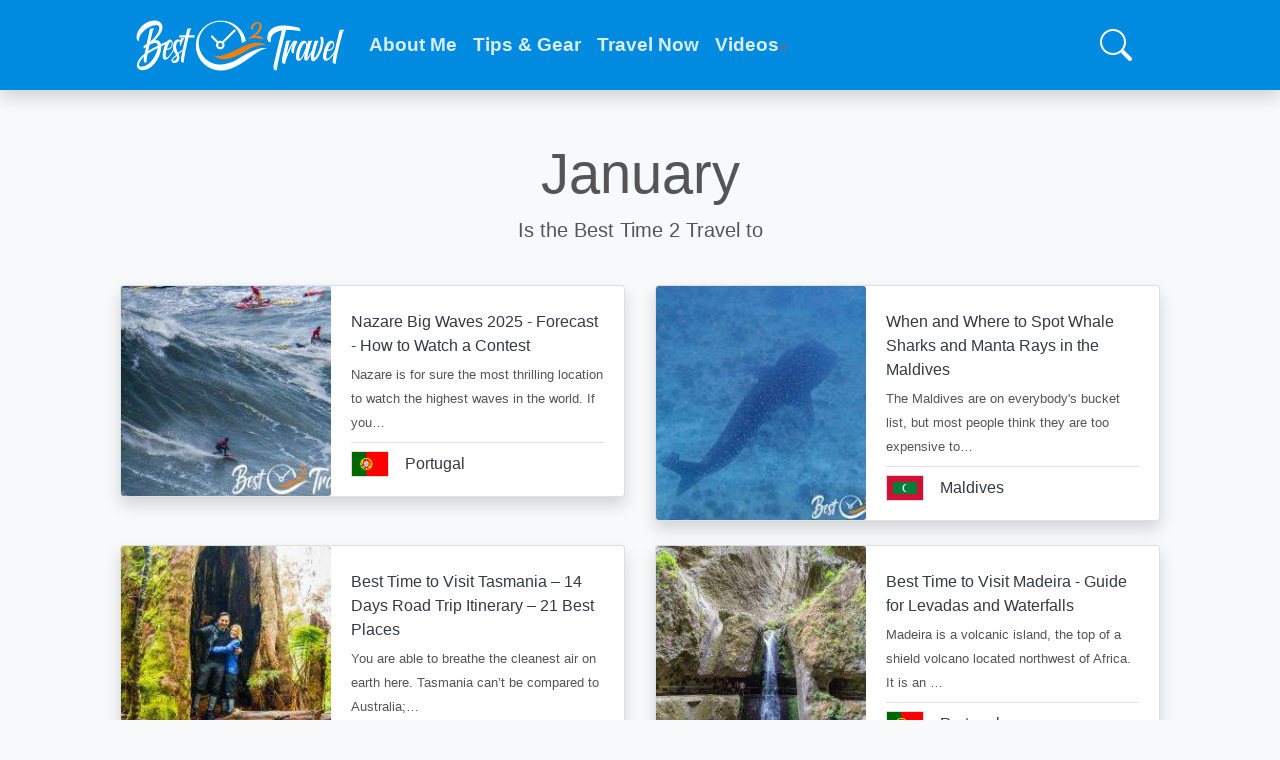

--- FILE ---
content_type: text/html; charset=UTF-8
request_url: https://www.besttime2travel.com/search-month?month=1535&arg_0=1509
body_size: 15050
content:
<!DOCTYPE html><html lang="en" dir="ltr" prefix="og: https://ogp.me/ns#"><head><meta charset="utf-8"/>
<script>var __ezHttpConsent={setByCat:function(src,tagType,attributes,category,force,customSetScriptFn=null){var setScript=function(){if(force||window.ezTcfConsent[category]){if(typeof customSetScriptFn==='function'){customSetScriptFn();}else{var scriptElement=document.createElement(tagType);scriptElement.src=src;attributes.forEach(function(attr){for(var key in attr){if(attr.hasOwnProperty(key)){scriptElement.setAttribute(key,attr[key]);}}});var firstScript=document.getElementsByTagName(tagType)[0];firstScript.parentNode.insertBefore(scriptElement,firstScript);}}};if(force||(window.ezTcfConsent&&window.ezTcfConsent.loaded)){setScript();}else if(typeof getEzConsentData==="function"){getEzConsentData().then(function(ezTcfConsent){if(ezTcfConsent&&ezTcfConsent.loaded){setScript();}else{console.error("cannot get ez consent data");force=true;setScript();}});}else{force=true;setScript();console.error("getEzConsentData is not a function");}},};</script>
<script>var ezTcfConsent=window.ezTcfConsent?window.ezTcfConsent:{loaded:false,store_info:false,develop_and_improve_services:false,measure_ad_performance:false,measure_content_performance:false,select_basic_ads:false,create_ad_profile:false,select_personalized_ads:false,create_content_profile:false,select_personalized_content:false,understand_audiences:false,use_limited_data_to_select_content:false,};function getEzConsentData(){return new Promise(function(resolve){document.addEventListener("ezConsentEvent",function(event){var ezTcfConsent=event.detail.ezTcfConsent;resolve(ezTcfConsent);});});}</script>
<script>if(typeof _setEzCookies!=='function'){function _setEzCookies(ezConsentData){var cookies=window.ezCookieQueue;for(var i=0;i<cookies.length;i++){var cookie=cookies[i];if(ezConsentData&&ezConsentData.loaded&&ezConsentData[cookie.tcfCategory]){document.cookie=cookie.name+"="+cookie.value;}}}}
window.ezCookieQueue=window.ezCookieQueue||[];if(typeof addEzCookies!=='function'){function addEzCookies(arr){window.ezCookieQueue=[...window.ezCookieQueue,...arr];}}
addEzCookies([{name:"ezoab_339795",value:"mod1; Path=/; Domain=besttime2travel.com; Max-Age=7200",tcfCategory:"store_info",isEzoic:"true",},{name:"ezosuibasgeneris-1",value:"0d889000-29d1-4c0a-6756-0f8ae1123f2a; Path=/; Domain=besttime2travel.com; Expires=Fri, 20 Nov 2026 09:51:35 UTC; Secure; SameSite=None",tcfCategory:"understand_audiences",isEzoic:"true",}]);if(window.ezTcfConsent&&window.ezTcfConsent.loaded){_setEzCookies(window.ezTcfConsent);}else if(typeof getEzConsentData==="function"){getEzConsentData().then(function(ezTcfConsent){if(ezTcfConsent&&ezTcfConsent.loaded){_setEzCookies(window.ezTcfConsent);}else{console.error("cannot get ez consent data");_setEzCookies(window.ezTcfConsent);}});}else{console.error("getEzConsentData is not a function");_setEzCookies(window.ezTcfConsent);}</script><script type="text/javascript" data-ezscrex='false' data-cfasync='false'>window._ezaq = Object.assign({"edge_cache_status":12,"edge_response_time":4475,"url":"https://www.besttime2travel.com/search-month?month=1535\u0026arg_0=1509"}, typeof window._ezaq !== "undefined" ? window._ezaq : {});</script><script type="text/javascript" data-ezscrex='false' data-cfasync='false'>window._ezaq = Object.assign({"ab_test_id":"mod1"}, typeof window._ezaq !== "undefined" ? window._ezaq : {});window.__ez=window.__ez||{};window.__ez.tf={};</script><script type="text/javascript" data-ezscrex='false' data-cfasync='false'>window.ezDisableAds = true;</script>
<script data-ezscrex='false' data-cfasync='false' data-pagespeed-no-defer>var __ez=__ez||{};__ez.stms=Date.now();__ez.evt={};__ez.script={};__ez.ck=__ez.ck||{};__ez.template={};__ez.template.isOrig=true;__ez.queue=__ez.queue||function(){var e=0,i=0,t=[],n=!1,o=[],r=[],s=!0,a=function(e,i,n,o,r,s,a){var l=arguments.length>7&&void 0!==arguments[7]?arguments[7]:window,d=this;this.name=e,this.funcName=i,this.parameters=null===n?null:w(n)?n:[n],this.isBlock=o,this.blockedBy=r,this.deleteWhenComplete=s,this.isError=!1,this.isComplete=!1,this.isInitialized=!1,this.proceedIfError=a,this.fWindow=l,this.isTimeDelay=!1,this.process=function(){f("... func = "+e),d.isInitialized=!0,d.isComplete=!0,f("... func.apply: "+e);var i=d.funcName.split("."),n=null,o=this.fWindow||window;i.length>3||(n=3===i.length?o[i[0]][i[1]][i[2]]:2===i.length?o[i[0]][i[1]]:o[d.funcName]),null!=n&&n.apply(null,this.parameters),!0===d.deleteWhenComplete&&delete t[e],!0===d.isBlock&&(f("----- F'D: "+d.name),m())}},l=function(e,i,t,n,o,r,s){var a=arguments.length>7&&void 0!==arguments[7]?arguments[7]:window,l=this;this.name=e,this.path=i,this.async=o,this.defer=r,this.isBlock=t,this.blockedBy=n,this.isInitialized=!1,this.isError=!1,this.isComplete=!1,this.proceedIfError=s,this.fWindow=a,this.isTimeDelay=!1,this.isPath=function(e){return"/"===e[0]&&"/"!==e[1]},this.getSrc=function(e){return void 0!==window.__ezScriptHost&&this.isPath(e)&&"banger.js"!==this.name?window.__ezScriptHost+e:e},this.process=function(){l.isInitialized=!0,f("... file = "+e);var i=this.fWindow?this.fWindow.document:document,t=i.createElement("script");t.src=this.getSrc(this.path),!0===o?t.async=!0:!0===r&&(t.defer=!0),t.onerror=function(){var e={url:window.location.href,name:l.name,path:l.path,user_agent:window.navigator.userAgent};"undefined"!=typeof _ezaq&&(e.pageview_id=_ezaq.page_view_id);var i=encodeURIComponent(JSON.stringify(e)),t=new XMLHttpRequest;t.open("GET","//g.ezoic.net/ezqlog?d="+i,!0),t.send(),f("----- ERR'D: "+l.name),l.isError=!0,!0===l.isBlock&&m()},t.onreadystatechange=t.onload=function(){var e=t.readyState;f("----- F'D: "+l.name),e&&!/loaded|complete/.test(e)||(l.isComplete=!0,!0===l.isBlock&&m())},i.getElementsByTagName("head")[0].appendChild(t)}},d=function(e,i){this.name=e,this.path="",this.async=!1,this.defer=!1,this.isBlock=!1,this.blockedBy=[],this.isInitialized=!0,this.isError=!1,this.isComplete=i,this.proceedIfError=!1,this.isTimeDelay=!1,this.process=function(){}};function c(e,i,n,s,a,d,c,u,f){var m=new l(e,i,n,s,a,d,c,f);!0===u?o[e]=m:r[e]=m,t[e]=m,h(m)}function h(e){!0!==u(e)&&0!=s&&e.process()}function u(e){if(!0===e.isTimeDelay&&!1===n)return f(e.name+" blocked = TIME DELAY!"),!0;if(w(e.blockedBy))for(var i=0;i<e.blockedBy.length;i++){var o=e.blockedBy[i];if(!1===t.hasOwnProperty(o))return f(e.name+" blocked = "+o),!0;if(!0===e.proceedIfError&&!0===t[o].isError)return!1;if(!1===t[o].isComplete)return f(e.name+" blocked = "+o),!0}return!1}function f(e){var i=window.location.href,t=new RegExp("[?&]ezq=([^&#]*)","i").exec(i);"1"===(t?t[1]:null)&&console.debug(e)}function m(){++e>200||(f("let's go"),p(o),p(r))}function p(e){for(var i in e)if(!1!==e.hasOwnProperty(i)){var t=e[i];!0===t.isComplete||u(t)||!0===t.isInitialized||!0===t.isError?!0===t.isError?f(t.name+": error"):!0===t.isComplete?f(t.name+": complete already"):!0===t.isInitialized&&f(t.name+": initialized already"):t.process()}}function w(e){return"[object Array]"==Object.prototype.toString.call(e)}return window.addEventListener("load",(function(){setTimeout((function(){n=!0,f("TDELAY -----"),m()}),5e3)}),!1),{addFile:c,addFileOnce:function(e,i,n,o,r,s,a,l,d){t[e]||c(e,i,n,o,r,s,a,l,d)},addDelayFile:function(e,i){var n=new l(e,i,!1,[],!1,!1,!0);n.isTimeDelay=!0,f(e+" ...  FILE! TDELAY"),r[e]=n,t[e]=n,h(n)},addFunc:function(e,n,s,l,d,c,u,f,m,p){!0===c&&(e=e+"_"+i++);var w=new a(e,n,s,l,d,u,f,p);!0===m?o[e]=w:r[e]=w,t[e]=w,h(w)},addDelayFunc:function(e,i,n){var o=new a(e,i,n,!1,[],!0,!0);o.isTimeDelay=!0,f(e+" ...  FUNCTION! TDELAY"),r[e]=o,t[e]=o,h(o)},items:t,processAll:m,setallowLoad:function(e){s=e},markLoaded:function(e){if(e&&0!==e.length){if(e in t){var i=t[e];!0===i.isComplete?f(i.name+" "+e+": error loaded duplicate"):(i.isComplete=!0,i.isInitialized=!0)}else t[e]=new d(e,!0);f("markLoaded dummyfile: "+t[e].name)}},logWhatsBlocked:function(){for(var e in t)!1!==t.hasOwnProperty(e)&&u(t[e])}}}();__ez.evt.add=function(e,t,n){e.addEventListener?e.addEventListener(t,n,!1):e.attachEvent?e.attachEvent("on"+t,n):e["on"+t]=n()},__ez.evt.remove=function(e,t,n){e.removeEventListener?e.removeEventListener(t,n,!1):e.detachEvent?e.detachEvent("on"+t,n):delete e["on"+t]};__ez.script.add=function(e){var t=document.createElement("script");t.src=e,t.async=!0,t.type="text/javascript",document.getElementsByTagName("head")[0].appendChild(t)};__ez.dot=__ez.dot||{};__ez.queue.addFileOnce('/detroitchicago/boise.js', '/detroitchicago/boise.js?gcb=195-1&cb=5', true, [], true, false, true, false);__ez.queue.addFileOnce('/parsonsmaize/abilene.js', '/parsonsmaize/abilene.js?gcb=195-1&cb=dc112bb7ea', true, [], true, false, true, false);__ez.queue.addFileOnce('/parsonsmaize/mulvane.js', '/parsonsmaize/mulvane.js?gcb=195-1&cb=e75e48eec0', true, ['/parsonsmaize/abilene.js'], true, false, true, false);__ez.queue.addFileOnce('/detroitchicago/birmingham.js', '/detroitchicago/birmingham.js?gcb=195-1&cb=539c47377c', true, ['/parsonsmaize/abilene.js'], true, false, true, false);</script>
<script data-ezscrex="false" type="text/javascript" data-cfasync="false">window._ezaq = Object.assign({"ad_cache_level":0,"adpicker_placement_cnt":0,"ai_placeholder_cache_level":0,"ai_placeholder_placement_cnt":-1,"domain":"besttime2travel.com","domain_id":339795,"ezcache_level":1,"ezcache_skip_code":0,"has_bad_image":0,"has_bad_words":0,"is_sitespeed":0,"lt_cache_level":0,"response_size":72359,"response_size_orig":66595,"response_time_orig":4454,"template_id":5,"url":"https://www.besttime2travel.com/search-month?month=1535\u0026arg_0=1509","word_count":0,"worst_bad_word_level":0}, typeof window._ezaq !== "undefined" ? window._ezaq : {});__ez.queue.markLoaded('ezaqBaseReady');</script>
<script type='text/javascript' data-ezscrex='false' data-cfasync='false'>
window.ezAnalyticsStatic = true;

function analyticsAddScript(script) {
	var ezDynamic = document.createElement('script');
	ezDynamic.type = 'text/javascript';
	ezDynamic.innerHTML = script;
	document.head.appendChild(ezDynamic);
}
function getCookiesWithPrefix() {
    var allCookies = document.cookie.split(';');
    var cookiesWithPrefix = {};

    for (var i = 0; i < allCookies.length; i++) {
        var cookie = allCookies[i].trim();

        for (var j = 0; j < arguments.length; j++) {
            var prefix = arguments[j];
            if (cookie.indexOf(prefix) === 0) {
                var cookieParts = cookie.split('=');
                var cookieName = cookieParts[0];
                var cookieValue = cookieParts.slice(1).join('=');
                cookiesWithPrefix[cookieName] = decodeURIComponent(cookieValue);
                break; // Once matched, no need to check other prefixes
            }
        }
    }

    return cookiesWithPrefix;
}
function productAnalytics() {
	var d = {"pr":[6,3],"omd5":"dacbd8a2dc5611663ac8d57c644112ed","nar":"risk score"};
	d.u = _ezaq.url;
	d.p = _ezaq.page_view_id;
	d.v = _ezaq.visit_uuid;
	d.ab = _ezaq.ab_test_id;
	d.e = JSON.stringify(_ezaq);
	d.ref = document.referrer;
	d.c = getCookiesWithPrefix('active_template', 'ez', 'lp_');
	if(typeof ez_utmParams !== 'undefined') {
		d.utm = ez_utmParams;
	}

	var dataText = JSON.stringify(d);
	var xhr = new XMLHttpRequest();
	xhr.open('POST','/ezais/analytics?cb=1', true);
	xhr.onload = function () {
		if (xhr.status!=200) {
            return;
		}

        if(document.readyState !== 'loading') {
            analyticsAddScript(xhr.response);
            return;
        }

        var eventFunc = function() {
            if(document.readyState === 'loading') {
                return;
            }
            document.removeEventListener('readystatechange', eventFunc, false);
            analyticsAddScript(xhr.response);
        };

        document.addEventListener('readystatechange', eventFunc, false);
	};
	xhr.setRequestHeader('Content-Type','text/plain');
	xhr.send(dataText);
}
__ez.queue.addFunc("productAnalytics", "productAnalytics", null, true, ['ezaqBaseReady'], false, false, false, true);
</script><base href="https://www.besttime2travel.com/search-month?month=1535&amp;arg_0=1509"/>
    
<meta name="description" content="Best Time 2 Travel Guides, Tips, Weather, and Hikes for my favourite travel destinations! Things to do! Tips before you go!"/>
<link rel="canonical" href="https://www.besttime2travel.com/search-month"/>
<meta name="Generator" content="Drupal 9 (https://www.drupal.org)"/>
<meta name="MobileOptimized" content="width"/>
<meta name="HandheldFriendly" content="true"/>
<meta name="viewport" content="width=device-width, initial-scale=1.0"/>
<script &lt;link="&lt;link" rel="shortcut" icon="icon" href="/sites/default/files/favicon.ico">
  var _paq = window._paq = window._paq || [];
  /* tracker methods like "setCustomDimension" should be called before "trackPageView" */
  _paq.push(['trackPageView']);
  _paq.push(['enableLinkTracking']);
  (function() {
    var u="https://www.matomo.besttime2travel.de/";
    _paq.push(['setTrackerUrl', u+'matomo.php']);
    _paq.push(['setSiteId', '2']);
    var d=document, g=d.createElement('script'), s=d.getElementsByTagName('script')[0];
    g.async=true; g.src=u+'matomo.js'; s.parentNode.insertBefore(g,s);
  })();
</script>
<noscript><p><img src="https://www.matomo.besttime2travel.de/matomo.php?idsite=2&amp;rec=1" style="border:0;" alt="" /></p></noscript>
<script data-ad-client="ca-pub-5362977672559512" async="async" src="https://pagead2.googlesyndication.com/pagead/js/adsbygoogle.js"></script>
<script async="async" defer="defer" src="https://widget.getyourguide.com/dist/pa.umd.production.min.js" data-gyg-partner-id="U33DH3I">
</script>
<script async="async" src="https://www.googletagmanager.com/gtag/js?id=G-SB3QRSGEGN"></script>
<script>
  window.dataLayer = window.dataLayer || [];
  function gtag(){dataLayer.push(arguments);}
  gtag('js', new Date());
  gtag('config', 'G-SB3QRSGEGN');
</script>
<script async="async" src="https://fundingchoicesmessages.google.com/i/pub-5362977672559512?ers=1" nonce="qf-4p-8hPwFRMj47bWb4VQ"></script>
<script nonce="qf-4p-8hPwFRMj47bWb4VQ">(function() {function signalGooglefcPresent() {if (!window.frames['googlefcPresent']) {if (document.body) {const iframe = document.createElement('iframe'); iframe.style = 'width: 0; height: 0; border: none; z-index: -1000; left: -1000px; top: -1000px;'; iframe.style.display = 'none'; iframe.name = 'googlefcPresent'; document.body.appendChild(iframe);} else {setTimeout(signalGooglefcPresent, 0);}}}signalGooglefcPresent();})();</script>
<script>
  (function (s, t, a, y, twenty, two) {
    s.Stay22 = s.Stay22 || {};

    // Just fill out your configs here
    s.Stay22.params = {
      aid: "besttime2travel",
    };

    // Leave this part as-is;
    twenty = t.createElement(a);
    two = t.getElementsByTagName(a)[0];
    twenty.async = 1;
    twenty.src = y;
    two.parentNode.insertBefore(twenty, two);
  })(window, document, "script", "https://scripts.stay22.com/letmeallez.js");
</script>
<script></script>
<link rel="icon" href="/sites/default/files/favicon.ico" type="image/vnd.microsoft.icon"/>

    <title>| BEST TIME 2 TRAVEL</title>
    <link rel="stylesheet" media="all" href="/sites/default/files/css/css_LORpU_yRIbL5Iz9qzliP6j2QJlzgXH3F26U4Ll3ppTs.css"/>
<link rel="stylesheet" media="all" href="//use.fontawesome.com/releases/v6.1.0/css/all.css"/>
<link rel="stylesheet" media="all" href="//use.fontawesome.com/releases/v6.1.0/css/v4-shims.css"/>
<link rel="stylesheet" media="all" href="/sites/default/files/css/css_8liPOkArWwJ4IkrYGDxY5taK77Z_3Y2oIZzCUmTSUmI.css"/>
<link rel="stylesheet" media="all" href="/sites/default/files/css/css_G1T3Fuirhc3-BficiCh_w2xParQZhJ6HtHBR3ofnVKE.css"/>

    <script type="application/json" data-drupal-selector="drupal-settings-json">{"path":{"baseUrl":"\/","scriptPath":null,"pathPrefix":"","currentPath":"search-month","currentPathIsAdmin":false,"isFront":false,"currentLanguage":"en","currentQuery":{"arg_0":"1509","month":"1535"}},"pluralDelimiter":"\u0003","suppressDeprecationErrors":true,"videoPlaceholderImg":"\/modules\/contrib\/gdpr_video\/images\/video_placeholder_img1.png","videoConsentTextYouTube":"Watch this short movie for the best places to visit and load content from YouTube, a service of Google LLC.","videoConsentTextVimeo":"By playing this video, you load content from Vimeo. For information on how Vimeo may use your data see the \u003Ca target=\u0022_vimeo\u0022 href=\u0022https:\/\/vimeo.com\/privacy\u0022\u003EVimeo privacy policy\u003C\/a\u003E.","consentButtonLabel":"YES, let\u0027s role the video","data":{"extlink":{"extTarget":true,"extTargetNoOverride":false,"extNofollow":false,"extNoreferrer":false,"extFollowNoOverride":false,"extClass":"ext","extLabel":"(link is external)","extImgClass":false,"extSubdomains":true,"extExclude":"","extInclude":"","extCssExclude":"","extCssExplicit":"","extAlert":false,"extAlertText":"This link will take you to an external web site. We are not responsible for their content.","mailtoClass":"mailto","mailtoLabel":"(link sends email)","extUseFontAwesome":false,"extIconPlacement":"append","extFaLinkClasses":"fa fa-external-link","extFaMailtoClasses":"fa fa-envelope-o","whitelistedDomains":["https:\/\/www.besttime2travel.com"]}},"ajaxTrustedUrl":{"\/search\/all":true,"\/search-month":true},"user":{"uid":0,"permissionsHash":"f446942d0455e69944fca7a5775ca2dec822da9c34e05f9be5602f7a036b5fcb"}}</script>
<script src="/sites/default/files/js/js_HDKkH0vUmU8-nezmd5gEDfGPUgSvjJB0zkIun0OAmCU.js"></script>

  <script type='text/javascript'>
var ezoTemplate = 'orig_site';
var ezouid = '1';
var ezoFormfactor = '1';
</script><script data-ezscrex="false" type='text/javascript'>
var soc_app_id = '0';
var did = 339795;
var ezdomain = 'besttime2travel.com';
var ezoicSearchable = 1;
</script>
<script async data-ezscrex="false" data-cfasync="false" src="//www.humix.com/video.js"></script></head>
  <body onselectstart="return false" oncopy="return false" oncontextmenu="return false" class="bg-light path-search-month">
    <a href="#main-content" class="visually-hidden focusable skip-link">
      Skip to main content
    </a>
    
      <div class="dialog-off-canvas-main-canvas" data-off-canvas-main-canvas="">
        <header>
    <nav class="navbar navbar-expand-lg navbar-dark bg-bt2t shadow fixed-top nav-down">
      <div class="container">
                    <div>
    <div id="block-bt2t-branding">
  
    
      <a href="/" title="Home" rel="home" class="navbar-brand">
          <img src="/themes/custom/bt2t/logo.svg" alt="BestTime2Travel logo" class="d-inline-block align-top" role="presentation"/>
              </a>
  </div>

  </div>

		          <!-- Button trigger modal -->
<button type="button" aria-label="search" class="btn btn-link text-white align-middle ml-auto my-2 my-sm-0 order-lg-last" data-toggle="modal" data-target="#searchModal">
         <svg class="bi bi-search" width="2em" height="2em" viewBox="0 0 16 16" fill="currentColor" xmlns="http://www.w3.org/2000/svg">
  <path fill-rule="evenodd" d="M10.442 10.442a1 1 0 0 1 1.415 0l3.85 3.85a1 1 0 0 1-1.414 1.415l-3.85-3.85a1 1 0 0 1 0-1.415z"></path>
  <path fill-rule="evenodd" d="M6.5 12a5.5 5.5 0 1 0 0-11 5.5 5.5 0 0 0 0 11zM13 6.5a6.5 6.5 0 1 1-13 0 6.5 6.5 0 0 1 13 0z"></path>
</svg>
</button>
<!-- Button toggler -->
<button class="navbar-toggler border-0 p-0 ml-2 mr-n2 text-white" type="button" data-toggle="collapse" data-target="#main-navigation" aria-controls="main-navigation" aria-expanded="false" aria-label="Toggle navigation">
  <span class="text-white border-0">
  <svg xmlns="http://www.w3.org/2000/svg" viewBox="0 0 16 16" class="bi bi-three-dots-vertical" width="2em" height="2em" fill="currentColor" id="three-dots-vertical"><path fill-rule="evenodd" d="M9.5 13a1.5 1.5 0 11-3 0 1.5 1.5 0 013 0zm0-5a1.5 1.5 0 11-3 0 1.5 1.5 0 013 0zm0-5a1.5 1.5 0 11-3 0 1.5 1.5 0 013 0z"></path></svg>
  </span>
</button>

<div id="main-navigation" class="collapse navbar-collapse">
         

        
        <ul class="navbar-nav mr-auto">
                    
      <li class="nav-item">
              <a href="/about-me" class="nav-link" data-drupal-link-system-path="node/822">About Me</a>
            </li>
                
      <li class="nav-item">
              <a href="/tips-gear-listing" class="nav-link" data-drupal-link-system-path="tips-gear-listing">Tips &amp; Gear</a>
            </li>
                
      <li class="nav-item">
              <a href="/now" title="Best time to travel is now!" class="nav-link" data-drupal-link-system-path="now">Travel Now</a>
            </li>
                
      <li class="nav-item">
              <a href="https://www.youtube.com/@besttime2travel/videos" class="nav-link" title="Check out our YouTube Channel">Videos</a>
            </li>
        </ul>
  


  
</div>

      </div>
    </nav>
  </header>
  
    <div id="highlighted" class="">
      
  </div>
    
<main class="container">

    <div id="help" class="row">
    <div class="col">
        <div>
    <div data-drupal-messages-fallback="" class="hidden"></div>

  </div>

    </div>
  </div>
  
    <div id="content" class="row">
    <div class="col">
        <div>
    <div id="block-bt2t-bizreview-system-main">
  
    
      <div class="views-element-container"><div class="row js-view-dom-id-03cef623c0bda675b3d9fdc45f9127ced259707deda2daf45e9d13b22bd3106d">
  
  
  

      <header>
      <div class="px-3 py-3 pt-md-5 pb-md-4 mx-auto text-center">
  <h1 class="display-4">January</h1>
  <p class="lead">Is the Best Time 2 Travel to</p>
</div>
    </header>
  
  
  

  <div id="views-bootstrap-current-month-places-page-2" class="grid views-view-grid">
  <div class="row">
          <div class="col-12 col-sm-12 col-md-6 col-lg-6 col-xl-6 col-12 col-md-12 col-lg-6 mb-4">
        <div class="card shadow">
  <div class="row no-gutters">

    <div class="col-4 col-lg-5">
      <a class="text-dark stretched-link" href="/nazare"><img src="/sites/default/files/styles/medium/public/photos/places/2022/Nazare%20Big%20Waves-606.JPG?itok=shsi2298" class="card-img" alt="Nazare Big Waves 2025 - Forecast - How to Watch a Contest"/></a>
    </div>

    <div class="col-8 col-lg-7">
       <div class="card-body">
         <a class="text-dark stretched-link" href="/nazare"><div class="my-1">Nazare Big Waves 2025 - Forecast - How to Watch a Contest</div></a>
         <small>Nazare is for sure the most thrilling location to watch the highest waves in the world. If you… </small>
         <div class="media pt-2 mt-2 mb-n2 border-top">
          <div class="media-body"><a class="text-dark stretched-link" href="/nazare"><div class="field__flag_scalable__item">Portugal
<div class="flag-wrapper flag-jpg flag-before">
  <img alt="Portugal" src="https://flagcdn.com/h24/pt.jpg" class="flag-h24 country-flag"/>
</div>
</div></a></div>
         </div>
       </div>
    </div>

   </div>
 </div>
      </div>
          <div class="col-12 col-sm-12 col-md-6 col-lg-6 col-xl-6 col-12 col-md-12 col-lg-6 mb-4">
        <div class="card shadow">
  <div class="row no-gutters">

    <div class="col-4 col-lg-5">
      <a class="text-dark stretched-link" href="/maldives-whale-sharks-manta-rays"><img src="/sites/default/files/styles/medium/public/photos/places/2024/Maldives-U-159.jpg?itok=iQSjmonW" class="card-img" alt="When and Where to Spot Whale Sharks and Manta Rays in the Maldives"/></a>
    </div>

    <div class="col-8 col-lg-7">
       <div class="card-body">
         <a class="text-dark stretched-link" href="/maldives-whale-sharks-manta-rays"><div class="my-1">When and Where to Spot Whale Sharks and Manta Rays in the Maldives</div></a>
         <small>The Maldives are on everybody&#39;s bucket list, but most people think they are too expensive to… </small>
         <div class="media pt-2 mt-2 mb-n2 border-top">
          <div class="media-body"><a class="text-dark stretched-link" href="/maldives-whale-sharks-manta-rays"><div class="field__flag_scalable__item">Maldives
<div class="flag-wrapper flag-jpg flag-before">
  <img alt="Maldives" src="https://flagcdn.com/h24/mv.jpg" class="flag-h24 country-flag"/>
</div>
</div></a></div>
         </div>
       </div>
    </div>

   </div>
 </div>
      </div>
          <div class="col-12 col-sm-12 col-md-6 col-lg-6 col-xl-6 col-12 col-md-12 col-lg-6 mb-4">
        <div class="card shadow">
  <div class="row no-gutters">

    <div class="col-4 col-lg-5">
      <a class="text-dark stretched-link" href="/best-time-tasmania"><img src="/sites/default/files/styles/medium/public/photos/places/2023/BlueTierGiant-724.jpg?itok=rt17qTd2" class="card-img" alt="Best Time to Visit Tasmania – 14 Days Road Trip Itinerary – 21 Best Places "/></a>
    </div>

    <div class="col-8 col-lg-7">
       <div class="card-body">
         <a class="text-dark stretched-link" href="/best-time-tasmania"><div class="my-1">Best Time to Visit Tasmania – 14 Days Road Trip Itinerary – 21 Best Places </div></a>
         <small>You are able to breathe the cleanest air on earth here. Tasmania can’t be compared to Australia;… </small>
         <div class="media pt-2 mt-2 mb-n2 border-top">
          <div class="media-body"><a class="text-dark stretched-link" href="/best-time-tasmania"><div class="field__flag_scalable__item">Australia
<div class="flag-wrapper flag-jpg flag-before">
  <img alt="Australia" src="https://flagcdn.com/h24/au.jpg" class="flag-h24 country-flag"/>
</div>
</div></a></div>
         </div>
       </div>
    </div>

   </div>
 </div>
      </div>
          <div class="col-12 col-sm-12 col-md-6 col-lg-6 col-xl-6 col-12 col-md-12 col-lg-6 mb-4">
        <div class="card shadow">
  <div class="row no-gutters">

    <div class="col-4 col-lg-5">
      <a class="text-dark stretched-link" href="/madeira"><img src="/sites/default/files/styles/medium/public/photos/places/2021/Madeira%20Blog-0580.JPG?itok=TZhbfzZp" class="card-img" alt="Best Time to Visit Madeira - Guide for Levadas and Waterfalls"/></a>
    </div>

    <div class="col-8 col-lg-7">
       <div class="card-body">
         <a class="text-dark stretched-link" href="/madeira"><div class="my-1">Best Time to Visit Madeira - Guide for Levadas and Waterfalls</div></a>
         <small>Madeira is a volcanic island, the top of a shield volcano located northwest of Africa. It is an … </small>
         <div class="media pt-2 mt-2 mb-n2 border-top">
          <div class="media-body"><a class="text-dark stretched-link" href="/madeira"><div class="field__flag_scalable__item">Portugal
<div class="flag-wrapper flag-jpg flag-before">
  <img alt="Portugal" src="https://flagcdn.com/h24/pt.jpg" class="flag-h24 country-flag"/>
</div>
</div></a></div>
         </div>
       </div>
    </div>

   </div>
 </div>
      </div>
          <div class="col-12 col-sm-12 col-md-6 col-lg-6 col-xl-6 col-12 col-md-12 col-lg-6 mb-4">
        <div class="card shadow">
  <div class="row no-gutters">

    <div class="col-4 col-lg-5">
      <a class="text-dark stretched-link" href="/must-know-maldives"><img src="/sites/default/files/styles/medium/public/photos/places/2024/Maldives-606.jpg?itok=DZeePyNP" class="card-img" alt="13 Must-Know and the Best Time for the Maldives"/></a>
    </div>

    <div class="col-8 col-lg-7">
       <div class="card-body">
         <a class="text-dark stretched-link" href="/must-know-maldives"><div class="my-1">13 Must-Know and the Best Time for the Maldives</div></a>
         <small>The Maldives are roughly 1,200 islands divided into 26 main atolls. You can travel to these… </small>
         <div class="media pt-2 mt-2 mb-n2 border-top">
          <div class="media-body"><a class="text-dark stretched-link" href="/must-know-maldives"><div class="field__flag_scalable__item">Maldives
<div class="flag-wrapper flag-jpg flag-before">
  <img alt="Maldives" src="https://flagcdn.com/h24/mv.jpg" class="flag-h24 country-flag"/>
</div>
</div></a></div>
         </div>
       </div>
    </div>

   </div>
 </div>
      </div>
          <div class="col-12 col-sm-12 col-md-6 col-lg-6 col-xl-6 col-12 col-md-12 col-lg-6 mb-4">
        <div class="card shadow">
  <div class="row no-gutters">

    <div class="col-4 col-lg-5">
      <a class="text-dark stretched-link" href="/maldives-budget"><img src="/sites/default/files/styles/medium/public/photos/places/2024/Maldives-30.jpg?itok=YDSRfDbn" class="card-img" alt="How to Travel the Maldives on a Budget - South Ari Atoll "/></a>
    </div>

    <div class="col-8 col-lg-7">
       <div class="card-body">
         <a class="text-dark stretched-link" href="/maldives-budget"><div class="my-1">How to Travel the Maldives on a Budget - South Ari Atoll </div></a>
         <small>The Maldives are on everybody&#39;s bucket list, but most people think they are too expensive to… </small>
         <div class="media pt-2 mt-2 mb-n2 border-top">
          <div class="media-body"><a class="text-dark stretched-link" href="/maldives-budget"><div class="field__flag_scalable__item">Maldives
<div class="flag-wrapper flag-jpg flag-before">
  <img alt="Maldives" src="https://flagcdn.com/h24/mv.jpg" class="flag-h24 country-flag"/>
</div>
</div></a></div>
         </div>
       </div>
    </div>

   </div>
 </div>
      </div>
          <div class="col-12 col-sm-12 col-md-6 col-lg-6 col-xl-6 col-12 col-md-12 col-lg-6 mb-4">
        <div class="card shadow">
  <div class="row no-gutters">

    <div class="col-4 col-lg-5">
      <a class="text-dark stretched-link" href="/olympic-beaches"><img src="/sites/default/files/styles/medium/public/photos/places/2023/PNW.Beaches-201.jpg?itok=HfQMMoH_" class="card-img" alt="Olympic Beaches: Hole in the Wall at Rialto Beach, Second Beach, Third Beach, and Ruby"/></a>
    </div>

    <div class="col-8 col-lg-7">
       <div class="card-body">
         <a class="text-dark stretched-link" href="/olympic-beaches"><div class="my-1">Olympic Beaches: Hole in the Wall at Rialto Beach, Second Beach, Third Beach, and Ruby</div></a>
         <small>Immerse yourselves in the awe-striking beauty of the Olympic National Park and Peninsula and… </small>
         <div class="media pt-2 mt-2 mb-n2 border-top">
          <div class="media-body"><a class="text-dark stretched-link" href="/olympic-beaches"><div class="field__flag_scalable__item">United States
<div class="flag-wrapper flag-jpg flag-before">
  <img alt="United States" src="https://flagcdn.com/h24/us.jpg" class="flag-h24 country-flag"/>
</div>
</div></a></div>
         </div>
       </div>
    </div>

   </div>
 </div>
      </div>
          <div class="col-12 col-sm-12 col-md-6 col-lg-6 col-xl-6 col-12 col-md-12 col-lg-6 mb-4">
        <div class="card shadow">
  <div class="row no-gutters">

    <div class="col-4 col-lg-5">
      <a class="text-dark stretched-link" href="/monument-valley"><img src="/sites/default/files/styles/medium/public/photos/places/2022/Monument%20Valley-950.JPG?itok=aJ9bb6lA" class="card-img" alt="Monument Valley in Arizona - Best Time and 7 Need-to-Know Tips"/></a>
    </div>

    <div class="col-8 col-lg-7">
       <div class="card-body">
         <a class="text-dark stretched-link" href="/monument-valley"><div class="my-1">Monument Valley in Arizona - Best Time and 7 Need-to-Know Tips</div></a>
         <small>Monument Valley is a vast monument of Mother Nature. The iconic sandstone buttes were formed more… </small>
         <div class="media pt-2 mt-2 mb-n2 border-top">
          <div class="media-body"><a class="text-dark stretched-link" href="/monument-valley"><div class="field__flag_scalable__item">United States
<div class="flag-wrapper flag-jpg flag-before">
  <img alt="United States" src="https://flagcdn.com/h24/us.jpg" class="flag-h24 country-flag"/>
</div>
</div></a></div>
         </div>
       </div>
    </div>

   </div>
 </div>
      </div>
          <div class="col-12 col-sm-12 col-md-6 col-lg-6 col-xl-6 col-12 col-md-12 col-lg-6 mb-4">
        <div class="card shadow">
  <div class="row no-gutters">

    <div class="col-4 col-lg-5">
      <a class="text-dark stretched-link" href="/south-africa-essentials"><img src="/sites/default/files/styles/medium/public/photos/places/2023/Walker%20Bay-301_0.JPG?itok=GOv5B0pt" class="card-img" alt="12 Essential Insights for Your Vacation in South Africa"/></a>
    </div>

    <div class="col-8 col-lg-7">
       <div class="card-body">
         <a class="text-dark stretched-link" href="/south-africa-essentials"><div class="my-1">12 Essential Insights for Your Vacation in South Africa</div></a>
         <small>I can assure you, that once you visit South Africa, you&#39;ll be drawn back. Our first journey there… </small>
         <div class="media pt-2 mt-2 mb-n2 border-top">
          <div class="media-body"><a class="text-dark stretched-link" href="/south-africa-essentials"><div class="field__flag_scalable__item">South Africa
<div class="flag-wrapper flag-jpg flag-before">
  <img alt="South Africa" src="https://flagcdn.com/h24/za.jpg" class="flag-h24 country-flag"/>
</div>
</div></a></div>
         </div>
       </div>
    </div>

   </div>
 </div>
      </div>
          <div class="col-12 col-sm-12 col-md-6 col-lg-6 col-xl-6 col-12 col-md-12 col-lg-6 mb-4">
        <div class="card shadow">
  <div class="row no-gutters">

    <div class="col-4 col-lg-5">
      <a class="text-dark stretched-link" href="/cassowaries-etty-bay"><img src="/sites/default/files/styles/medium/public/photos/places/2023/Cassowary-Etty-202.JPG?itok=uB4UCX7N" class="card-img" alt="Cassowary Spotting – Etty Bay &amp; Daintree and 9 Tips"/></a>
    </div>

    <div class="col-8 col-lg-7">
       <div class="card-body">
         <a class="text-dark stretched-link" href="/cassowaries-etty-bay"><div class="my-1">Cassowary Spotting – Etty Bay &amp; Daintree and 9 Tips</div></a>
         <small>The beach at Etty Bay is already a beautiful place and worth a stop. Stay here at least one night… </small>
         <div class="media pt-2 mt-2 mb-n2 border-top">
          <div class="media-body"><a class="text-dark stretched-link" href="/cassowaries-etty-bay"><div class="field__flag_scalable__item">Australia
<div class="flag-wrapper flag-jpg flag-before">
  <img alt="Australia" src="https://flagcdn.com/h24/au.jpg" class="flag-h24 country-flag"/>
</div>
</div></a></div>
         </div>
       </div>
    </div>

   </div>
 </div>
      </div>
          <div class="col-12 col-sm-12 col-md-6 col-lg-6 col-xl-6 col-12 col-md-12 col-lg-6 mb-4">
        <div class="card shadow">
  <div class="row no-gutters">

    <div class="col-4 col-lg-5">
      <a class="text-dark stretched-link" href="/manatees-florida"><img src="/sites/default/files/styles/medium/public/photos/places/2021/Manatee%20Crystal%20River-0601.JPG?itok=guo-6mNW" class="card-img" alt="Swim With Manatees in Florida - 7 Must-Know Tips - Tours"/></a>
    </div>

    <div class="col-8 col-lg-7">
       <div class="card-body">
         <a class="text-dark stretched-link" href="/manatees-florida"><div class="my-1">Swim With Manatees in Florida - 7 Must-Know Tips - Tours</div></a>
         <small>Many years ago, I saw a picture of hundreds of manatees close together. When we decided to leave… </small>
         <div class="media pt-2 mt-2 mb-n2 border-top">
          <div class="media-body"><a class="text-dark stretched-link" href="/manatees-florida"><div class="field__flag_scalable__item">United States
<div class="flag-wrapper flag-jpg flag-before">
  <img alt="United States" src="https://flagcdn.com/h24/us.jpg" class="flag-h24 country-flag"/>
</div>
</div></a></div>
         </div>
       </div>
    </div>

   </div>
 </div>
      </div>
          <div class="col-12 col-sm-12 col-md-6 col-lg-6 col-xl-6 col-12 col-md-12 col-lg-6 mb-4">
        <div class="card shadow">
  <div class="row no-gutters">

    <div class="col-4 col-lg-5">
      <a class="text-dark stretched-link" href="/mount-cook-aoraki"><img src="/sites/default/files/styles/medium/public/photos/MountCook-0037.JPG?itok=3HvS5yaA" class="card-img" alt="9 Tips and 5 Walks and Hikes in the Mount Cook - Aoraki National Park"/></a>
    </div>

    <div class="col-8 col-lg-7">
       <div class="card-body">
         <a class="text-dark stretched-link" href="/mount-cook-aoraki"><div class="my-1">9 Tips and 5 Walks and Hikes in the Mount Cook - Aoraki National Park</div></a>
         <small>The more than 700 km2 big National Park is a hikers&#39; and photographers&#39; dream. You get blown away… </small>
         <div class="media pt-2 mt-2 mb-n2 border-top">
          <div class="media-body"><a class="text-dark stretched-link" href="/mount-cook-aoraki"><div class="field__flag_scalable__item">New Zealand
<div class="flag-wrapper flag-jpg flag-before">
  <img alt="New Zealand" src="https://flagcdn.com/h24/nz.jpg" class="flag-h24 country-flag"/>
</div>
</div></a></div>
         </div>
       </div>
    </div>

   </div>
 </div>
      </div>
      </div>
</div>

      <nav class="pager" aria-labelledby="pagination-heading">
    <h4 id="pagination-heading" class="visually-hidden">Pagination</h4>
    <ul class="pagination pager__items js-pager__items">
                                                        <li class="page-item pager__item is-active active">
                                          <a href="?month=1535&amp;arg_0=1509&amp;page=0" title="Current page" class="page-link" aria-current="page">
            <span class="visually-hidden">
              Current page
            </span>1</a>
        </li>
              <li class="page-item pager__item">
                                          <a href="?month=1535&amp;arg_0=1509&amp;page=1" title="Go to page 2" class="page-link" aria-current="false">
            <span class="visually-hidden">
              Page
            </span>2</a>
        </li>
              <li class="page-item pager__item">
                                          <a href="?month=1535&amp;arg_0=1509&amp;page=2" title="Go to page 3" class="page-link" aria-current="false">
            <span class="visually-hidden">
              Page
            </span>3</a>
        </li>
              <li class="page-item pager__item">
                                          <a href="?month=1535&amp;arg_0=1509&amp;page=3" title="Go to page 4" class="page-link" aria-current="false">
            <span class="visually-hidden">
              Page
            </span>4</a>
        </li>
              <li class="page-item pager__item">
                                          <a href="?month=1535&amp;arg_0=1509&amp;page=4" title="Go to page 5" class="page-link" aria-current="false">
            <span class="visually-hidden">
              Page
            </span>5</a>
        </li>
              <li class="page-item pager__item">
                                          <a href="?month=1535&amp;arg_0=1509&amp;page=5" title="Go to page 6" class="page-link" aria-current="false">
            <span class="visually-hidden">
              Page
            </span>6</a>
        </li>
              <li class="page-item pager__item">
                                          <a href="?month=1535&amp;arg_0=1509&amp;page=6" title="Go to page 7" class="page-link" aria-current="false">
            <span class="visually-hidden">
              Page
            </span>7</a>
        </li>
              <li class="page-item pager__item">
                                          <a href="?month=1535&amp;arg_0=1509&amp;page=7" title="Go to page 8" class="page-link" aria-current="false">
            <span class="visually-hidden">
              Page
            </span>8</a>
        </li>
              <li class="page-item pager__item">
                                          <a href="?month=1535&amp;arg_0=1509&amp;page=8" title="Go to page 9" class="page-link" aria-current="false">
            <span class="visually-hidden">
              Page
            </span>9</a>
        </li>
                          <li class="page-item disabled pager__item pager__item--ellipsis" role="presentation">
          <span class="page-link">…</span>
        </li>
                          <li class="page-item pager__item pager__item--next">
          <a href="?month=1535&amp;arg_0=1509&amp;page=1" title="Go to next page" rel="next" class="page-link">
            <span class="visually-hidden">Next page</span>
            <span aria-hidden="true">Next ›</span>
          </a>
        </li>
                          <li class="page-item pager__item pager__item--last">
          <a href="?month=1535&amp;arg_0=1509&amp;page=15" title="Go to last page" class="page-link">
            <span class="visually-hidden">Last page</span>
            <span aria-hidden="true">Last »</span>
          </a>
        </li>
          </ul>
  </nav>


  
  

  
  
</div>
</div>

  </div>

  </div>

    </div>
  </div>
  </main>

<footer class="text-white bg-dark py-5 mb-n1">
 <div class="container">
    <div>
    <div id="block-bt2t-bizreview-block-4">
  
    
      
            <div><div class="row mt-2">
<div class="col-md-6">
<p class="text-uppercase">Useful Links</p>

<ul class="list-unstyled"><li><a class="text-muted" href="/about-me">About Me</a></li>
	<li><a class="text-muted" href="/impressum-legal-notice">Impressum – Legal Notice</a></li>
	<li><a class="text-muted" href="/privacy-policy">Privacy Policy</a></li>
	<li><a class="text-muted" href="/affiliatedisclosure">Affiliate Disclosure</a></li>
	<li><a class="text-muted" href="/contributors">Contributors</a></li>
</ul></div>

<p>My name is Micha, and I am from Europe. As an enthusiastic traveller, I embarked on my journey in 2015 with my first project, “When to be Where.” Life, however, has a way of leading us down unexpected paths, and I found myself restarting with “Best Time 2 Travel&#34; six years later. The quest for hidden gems and wilderness hiking trails, combined with the best time to explore destinations worldwide, has always been my target. My passion lies in escaping the crowds, immersing myself in the untouched wilderness of Mother Nature. This pursuit led me to become a travel content writer, sharing my experiences for a remarkable nine years. I aim to introduce you to renowned and lesser-known travel destinations through my articles. Whether famous or hidden, each place holds its unique allure. I hope my words inspire you to embark on your own adventures. Curious to learn more <a href="https://www.besttime2travel.com/about-me" rel="noopener" target="_blank">about me</a>? </p>
</div>
</div>
      
  </div>
<div id="block-bt2t-bizreview-block-3">
  
    
      
            <div><p class="py-5">Copyright © 2015-2025. All rights reserved.</p>
</div>
      
  </div>

  </div>

  </div>
</footer>

<!-- Modal -->
<div class="modal fade" id="searchModal" tabindex="-1" role="dialog" aria-labelledby="searchModalLabel" aria-hidden="true">
  <div class="modal-dialog">
    <div class="modal-content">
      <div class="modal-header">
        <div class="h5 modal-title" id="searchModalLabel">Discover</div>
        <button type="button" class="close" data-dismiss="modal" aria-label="Close">
          <span aria-hidden="true">×</span>
        </button>
      </div>
      <div class="modal-body">
          <div>
    <div class="views-exposed-form bef-exposed-form" data-drupal-selector="views-exposed-form-proximity-places-page-1" id="block-exposedformproximity-placespage-1">
  
    
      <form action="/search/all" method="get" id="views-exposed-form-proximity-places-page-1" accept-charset="UTF-8">
  <fieldset data-drupal-selector="edit-field-coordinates-proximity-wrapper" id="edit-field-coordinates-proximity-wrapper" class="js-form-item form-item js-form-wrapper form-wrapper">
      <legend>
    <span class="fieldset-legend">Specify map location Proximity (field_coordinates)</span>
  </legend>
  <div class="fieldset-wrapper">
                <div class="form-group js-form-item form-item js-form-type-textfield form-item-field-coordinates-proximity-value js-form-item-field-coordinates-proximity-value">
      <label for="edit-field-coordinates-proximity-value">Distance &gt;=</label>
        <input data-drupal-selector="edit-field-coordinates-proximity-value" aria-describedby="edit-field-coordinates-proximity-value--description" type="text" id="edit-field-coordinates-proximity-value" name="field_coordinates_proximity[value]" value="0" size="30" maxlength="128" class="form-text form-control"/>

            <div id="edit-field-coordinates-proximity-value--description" class="description">
      Units: Kilometers
    </div>
  </div>
<div class="proximity-origin-client js-form-wrapper form-wrapper" data-drupal-selector="edit-field-coordinates-proximity-source-configuration" id="edit-field-coordinates-proximity-source-configuration"><fieldset class="visually-hidden js-form-item form-item js-form-wrapper form-wrapper" data-drupal-selector="edit-field-coordinates-proximity-source-configuration-origin" aria-describedby="edit-field-coordinates-proximity-source-configuration-origin--description" id="edit-field-coordinates-proximity-source-configuration-origin">
      <legend>
    <span class="fieldset-legend">Client Coordinates</span>
  </legend>
  <div class="fieldset-wrapper">
                <div class="form-group js-form-item form-item js-form-type-textfield form-item-field-coordinates-proximity-source-configuration-origin-lat js-form-item-field-coordinates-proximity-source-configuration-origin-lat">
      <label for="edit-field-coordinates-proximity-source-configuration-origin-lat">Latitude</label>
        <input class="geofield-lat form-text form-control" data-drupal-selector="edit-field-coordinates-proximity-source-configuration-origin-lat" type="text" id="edit-field-coordinates-proximity-source-configuration-origin-lat" name="field_coordinates_proximity[source_configuration][origin][lat]" value="" size="60" maxlength="128"/>

        </div>
<div class="form-group js-form-item form-item js-form-type-textfield form-item-field-coordinates-proximity-source-configuration-origin-lon js-form-item-field-coordinates-proximity-source-configuration-origin-lon">
      <label for="edit-field-coordinates-proximity-source-configuration-origin-lon">Longitude</label>
        <input class="geofield-lon form-text form-control" data-drupal-selector="edit-field-coordinates-proximity-source-configuration-origin-lon" type="text" id="edit-field-coordinates-proximity-source-configuration-origin-lon" name="field_coordinates_proximity[source_configuration][origin][lon]" value="" size="60" maxlength="128"/>

        </div>

              <div id="edit-field-coordinates-proximity-source-configuration-origin--description" data-drupal-field-elements="description" class="description">Value in decimal degrees. Use dot (.) as decimal separator.</div>
      </div>
</fieldset>
</div>

          </div>
</fieldset>
<div class="form-group js-form-item form-item js-form-type-textfield form-item-combine js-form-item-combine">
      <label for="edit-combine">Enter keywords or name of location</label>
        <input data-drupal-selector="edit-combine" type="text" id="edit-combine" name="combine" value="" size="30" maxlength="128" class="form-text form-control"/>

        </div>
<div data-drupal-selector="edit-actions" class="form-actions js-form-wrapper form-wrapper" id="edit-actions--2"><input data-drupal-selector="edit-submit-proximity-places" type="submit" id="edit-submit-proximity-places" value="Search" class="button js-form-submit form-submit btn btn-primary"/>
</div>


</form>

  </div>
<div class="views-exposed-form bef-exposed-form" data-bef-auto-submit-full-form="" data-bef-auto-submit="" data-bef-auto-submit-delay="500" data-drupal-selector="views-exposed-form-current-month-places-page-2" id="block-exposedformcurrent-month-placespage-2">
  
    
      <form action="/search-month" method="get" id="views-exposed-form-current-month-places-page-2" accept-charset="UTF-8">
  <div class="form-group js-form-item form-item js-form-type-select form-item-month js-form-item-month">
      <label for="edit-month--2">Or select a month</label>
        <input type="hidden" name="month" value="1535"/>
<div data-drupal-selector="edit-month" id="edit-month--2" name="month" class="form-select bef-links">
                    <ul><li><a href="/search-month?month=All&amp;arg_0=1509" id="edit-month-all" name="month[All]" class="bef-link">- Any -</a>                      </li><li><a href="/search-month?arg_0=1509" id="edit-month-1535" name="month[1535]" class="bef-link bef-link--selected">JAN</a>                      </li><li><a href="/search-month?month=1536&amp;arg_0=1509" id="edit-month-1536" name="month[1536]" class="bef-link">FEB</a>                      </li><li><a href="/search-month?month=1537&amp;arg_0=1509" id="edit-month-1537" name="month[1537]" class="bef-link">MAR</a>                      </li><li><a href="/search-month?month=1538&amp;arg_0=1509" id="edit-month-1538" name="month[1538]" class="bef-link">APR</a>                      </li><li><a href="/search-month?month=1539&amp;arg_0=1509" id="edit-month-1539" name="month[1539]" class="bef-link">MAY</a>                      </li><li><a href="/search-month?month=1540&amp;arg_0=1509" id="edit-month-1540" name="month[1540]" class="bef-link">JUN</a>                      </li><li><a href="/search-month?month=1541&amp;arg_0=1509" id="edit-month-1541" name="month[1541]" class="bef-link">JUL</a>                      </li><li><a href="/search-month?month=1542&amp;arg_0=1509" id="edit-month-1542" name="month[1542]" class="bef-link">AUG</a>                      </li><li><a href="/search-month?month=1543&amp;arg_0=1509" id="edit-month-1543" name="month[1543]" class="bef-link">SEP</a>                      </li><li><a href="/search-month?month=1544&amp;arg_0=1509" id="edit-month-1544" name="month[1544]" class="bef-link">OCT</a>                      </li><li><a href="/search-month?month=1545&amp;arg_0=1509" id="edit-month-1545" name="month[1545]" class="bef-link">NOV</a>                      </li><li><a href="/search-month?month=1546&amp;arg_0=1509" id="edit-month-1546" name="month[1546]" class="bef-link">DEC</a></li></ul>      </div>

        </div>
<div data-drupal-selector="edit-actions" class="form-actions js-form-wrapper form-wrapper" id="edit-actions--3"><input data-bef-auto-submit-click="" class="js-hide button js-form-submit form-submit btn btn-primary" data-drupal-selector="edit-submit-current-month-places-2" type="submit" id="edit-submit-current-month-places--2" value="Search"/>
</div>


</form>

  </div>
<div class="views-element-container" id="block-views-block-country-list-block-1">
  
    
      <div><div class="row no-gutters js-view-dom-id-472eb409dfca835259e59d28a4c4a86d3bc98197f3ab5143c59c9c5b3f821867">
  
  
  

      <header>
      Or select a country
    </header>
  
  
  

      <div class="col-6"><div class="views-field views-field-nothing"><span class="field-content"><a class="" href="/country/aq">
  <div class="border rounded mx-1 my-1 p-2">
    <div class="field__flag_scalable__item">Antarctica
<div class="flag-wrapper flag-jpg flag-before">
  <img alt="Antarctica" src="https://flagcdn.com/h20/aq.jpg" class="flag-h20 country-flag"/>
</div>
</div><span class="badge badge-secondary rounded-pill float-right mt-1 px-2 py-1">1</span>                    
  </div>
</a></span></div></div>
    <div class="col-6"><div class="views-field views-field-nothing"><span class="field-content"><a class="" href="/country/ar">
  <div class="border rounded mx-1 my-1 p-2">
    <div class="field__flag_scalable__item">Argentina
<div class="flag-wrapper flag-jpg flag-before">
  <img alt="Argentina" src="https://flagcdn.com/h20/ar.jpg" class="flag-h20 country-flag"/>
</div>
</div><span class="badge badge-secondary rounded-pill float-right mt-1 px-2 py-1">3</span>                    
  </div>
</a></span></div></div>
    <div class="col-6"><div class="views-field views-field-nothing"><span class="field-content"><a class="" href="/country/au">
  <div class="border rounded mx-1 my-1 p-2">
    <div class="field__flag_scalable__item">Australia
<div class="flag-wrapper flag-jpg flag-before">
  <img alt="Australia" src="https://flagcdn.com/h20/au.jpg" class="flag-h20 country-flag"/>
</div>
</div><span class="badge badge-secondary rounded-pill float-right mt-1 px-2 py-1">46</span>                    
  </div>
</a></span></div></div>
    <div class="col-6"><div class="views-field views-field-nothing"><span class="field-content"><a class="" href="/country/at">
  <div class="border rounded mx-1 my-1 p-2">
    <div class="field__flag_scalable__item">Austria
<div class="flag-wrapper flag-jpg flag-before">
  <img alt="Austria" src="https://flagcdn.com/h20/at.jpg" class="flag-h20 country-flag"/>
</div>
</div><span class="badge badge-secondary rounded-pill float-right mt-1 px-2 py-1">6</span>                    
  </div>
</a></span></div></div>
    <div class="col-6"><div class="views-field views-field-nothing"><span class="field-content"><a class="" href="/country/be">
  <div class="border rounded mx-1 my-1 p-2">
    <div class="field__flag_scalable__item">Belgium
<div class="flag-wrapper flag-jpg flag-before">
  <img alt="Belgium" src="https://flagcdn.com/h20/be.jpg" class="flag-h20 country-flag"/>
</div>
</div><span class="badge badge-secondary rounded-pill float-right mt-1 px-2 py-1">1</span>                    
  </div>
</a></span></div></div>
    <div class="col-6"><div class="views-field views-field-nothing"><span class="field-content"><a class="" href="/country/bo">
  <div class="border rounded mx-1 my-1 p-2">
    <div class="field__flag_scalable__item">Bolivia
<div class="flag-wrapper flag-jpg flag-before">
  <img alt="Bolivia" src="https://flagcdn.com/h20/bo.jpg" class="flag-h20 country-flag"/>
</div>
</div><span class="badge badge-secondary rounded-pill float-right mt-1 px-2 py-1">2</span>                    
  </div>
</a></span></div></div>
    <div class="col-6"><div class="views-field views-field-nothing"><span class="field-content"><a class="" href="/country/bw">
  <div class="border rounded mx-1 my-1 p-2">
    <div class="field__flag_scalable__item">Botswana
<div class="flag-wrapper flag-jpg flag-before">
  <img alt="Botswana" src="https://flagcdn.com/h20/bw.jpg" class="flag-h20 country-flag"/>
</div>
</div><span class="badge badge-secondary rounded-pill float-right mt-1 px-2 py-1">2</span>                    
  </div>
</a></span></div></div>
    <div class="col-6"><div class="views-field views-field-nothing"><span class="field-content"><a class="" href="/country/ca">
  <div class="border rounded mx-1 my-1 p-2">
    <div class="field__flag_scalable__item">Canada
<div class="flag-wrapper flag-jpg flag-before">
  <img alt="Canada" src="https://flagcdn.com/h20/ca.jpg" class="flag-h20 country-flag"/>
</div>
</div><span class="badge badge-secondary rounded-pill float-right mt-1 px-2 py-1">14</span>                    
  </div>
</a></span></div></div>
    <div class="col-6"><div class="views-field views-field-nothing"><span class="field-content"><a class="" href="/country/cl">
  <div class="border rounded mx-1 my-1 p-2">
    <div class="field__flag_scalable__item">Chile
<div class="flag-wrapper flag-jpg flag-before">
  <img alt="Chile" src="https://flagcdn.com/h20/cl.jpg" class="flag-h20 country-flag"/>
</div>
</div><span class="badge badge-secondary rounded-pill float-right mt-1 px-2 py-1">1</span>                    
  </div>
</a></span></div></div>
    <div class="col-6"><div class="views-field views-field-nothing"><span class="field-content"><a class="" href="/country/cn">
  <div class="border rounded mx-1 my-1 p-2">
    <div class="field__flag_scalable__item">China
<div class="flag-wrapper flag-jpg flag-before">
  <img alt="China" src="https://flagcdn.com/h20/cn.jpg" class="flag-h20 country-flag"/>
</div>
</div><span class="badge badge-secondary rounded-pill float-right mt-1 px-2 py-1">1</span>                    
  </div>
</a></span></div></div>
    <div class="col-6"><div class="views-field views-field-nothing"><span class="field-content"><a class="" href="/country/cx">
  <div class="border rounded mx-1 my-1 p-2">
    <div class="field__flag_scalable__item">Christmas Island
<div class="flag-wrapper flag-jpg flag-before">
  <img alt="Christmas Island" src="https://flagcdn.com/h20/cx.jpg" class="flag-h20 country-flag"/>
</div>
</div><span class="badge badge-secondary rounded-pill float-right mt-1 px-2 py-1">1</span>                    
  </div>
</a></span></div></div>
    <div class="col-6"><div class="views-field views-field-nothing"><span class="field-content"><a class="" href="/country/cr">
  <div class="border rounded mx-1 my-1 p-2">
    <div class="field__flag_scalable__item">Costa Rica
<div class="flag-wrapper flag-jpg flag-before">
  <img alt="Costa Rica" src="https://flagcdn.com/h20/cr.jpg" class="flag-h20 country-flag"/>
</div>
</div><span class="badge badge-secondary rounded-pill float-right mt-1 px-2 py-1">11</span>                    
  </div>
</a></span></div></div>
    <div class="col-6"><div class="views-field views-field-nothing"><span class="field-content"><a class="" href="/country/hr">
  <div class="border rounded mx-1 my-1 p-2">
    <div class="field__flag_scalable__item">Croatia
<div class="flag-wrapper flag-jpg flag-before">
  <img alt="Croatia" src="https://flagcdn.com/h20/hr.jpg" class="flag-h20 country-flag"/>
</div>
</div><span class="badge badge-secondary rounded-pill float-right mt-1 px-2 py-1">3</span>                    
  </div>
</a></span></div></div>
    <div class="col-6"><div class="views-field views-field-nothing"><span class="field-content"><a class="" href="/country/cu">
  <div class="border rounded mx-1 my-1 p-2">
    <div class="field__flag_scalable__item">Cuba
<div class="flag-wrapper flag-jpg flag-before">
  <img alt="Cuba" src="https://flagcdn.com/h20/cu.jpg" class="flag-h20 country-flag"/>
</div>
</div><span class="badge badge-secondary rounded-pill float-right mt-1 px-2 py-1">12</span>                    
  </div>
</a></span></div></div>
    <div class="col-6"><div class="views-field views-field-nothing"><span class="field-content"><a class="" href="/country/cz">
  <div class="border rounded mx-1 my-1 p-2">
    <div class="field__flag_scalable__item">Czechia
<div class="flag-wrapper flag-jpg flag-before">
  <img alt="Czechia" src="https://flagcdn.com/h20/cz.jpg" class="flag-h20 country-flag"/>
</div>
</div><span class="badge badge-secondary rounded-pill float-right mt-1 px-2 py-1">1</span>                    
  </div>
</a></span></div></div>
    <div class="col-6"><div class="views-field views-field-nothing"><span class="field-content"><a class="" href="/country/dm">
  <div class="border rounded mx-1 my-1 p-2">
    <div class="field__flag_scalable__item">Dominica
<div class="flag-wrapper flag-jpg flag-before">
  <img alt="Dominica" src="https://flagcdn.com/h20/dm.jpg" class="flag-h20 country-flag"/>
</div>
</div><span class="badge badge-secondary rounded-pill float-right mt-1 px-2 py-1">4</span>                    
  </div>
</a></span></div></div>
    <div class="col-6"><div class="views-field views-field-nothing"><span class="field-content"><a class="" href="/country/ec">
  <div class="border rounded mx-1 my-1 p-2">
    <div class="field__flag_scalable__item">Ecuador
<div class="flag-wrapper flag-jpg flag-before">
  <img alt="Ecuador" src="https://flagcdn.com/h20/ec.jpg" class="flag-h20 country-flag"/>
</div>
</div><span class="badge badge-secondary rounded-pill float-right mt-1 px-2 py-1">2</span>                    
  </div>
</a></span></div></div>
    <div class="col-6"><div class="views-field views-field-nothing"><span class="field-content"><a class="" href="/country/eg">
  <div class="border rounded mx-1 my-1 p-2">
    <div class="field__flag_scalable__item">Egypt
<div class="flag-wrapper flag-jpg flag-before">
  <img alt="Egypt" src="https://flagcdn.com/h20/eg.jpg" class="flag-h20 country-flag"/>
</div>
</div><span class="badge badge-secondary rounded-pill float-right mt-1 px-2 py-1">1</span>                    
  </div>
</a></span></div></div>
    <div class="col-6"><div class="views-field views-field-nothing"><span class="field-content"><a class="" href="/country/fr">
  <div class="border rounded mx-1 my-1 p-2">
    <div class="field__flag_scalable__item">France
<div class="flag-wrapper flag-jpg flag-before">
  <img alt="France" src="https://flagcdn.com/h20/fr.jpg" class="flag-h20 country-flag"/>
</div>
</div><span class="badge badge-secondary rounded-pill float-right mt-1 px-2 py-1">9</span>                    
  </div>
</a></span></div></div>
    <div class="col-6"><div class="views-field views-field-nothing"><span class="field-content"><a class="" href="/country/de">
  <div class="border rounded mx-1 my-1 p-2">
    <div class="field__flag_scalable__item">Germany
<div class="flag-wrapper flag-jpg flag-before">
  <img alt="Germany" src="https://flagcdn.com/h20/de.jpg" class="flag-h20 country-flag"/>
</div>
</div><span class="badge badge-secondary rounded-pill float-right mt-1 px-2 py-1">31</span>                    
  </div>
</a></span></div></div>
    <div class="col-6"><div class="views-field views-field-nothing"><span class="field-content"><a class="" href="/country/gr">
  <div class="border rounded mx-1 my-1 p-2">
    <div class="field__flag_scalable__item">Greece
<div class="flag-wrapper flag-jpg flag-before">
  <img alt="Greece" src="https://flagcdn.com/h20/gr.jpg" class="flag-h20 country-flag"/>
</div>
</div><span class="badge badge-secondary rounded-pill float-right mt-1 px-2 py-1">1</span>                    
  </div>
</a></span></div></div>
    <div class="col-6"><div class="views-field views-field-nothing"><span class="field-content"><a class="" href="/country/hk">
  <div class="border rounded mx-1 my-1 p-2">
    <div class="field__flag_scalable__item">Hong Kong
<div class="flag-wrapper flag-jpg flag-before">
  <img alt="Hong Kong" src="https://flagcdn.com/h20/hk.jpg" class="flag-h20 country-flag"/>
</div>
</div><span class="badge badge-secondary rounded-pill float-right mt-1 px-2 py-1">1</span>                    
  </div>
</a></span></div></div>
    <div class="col-6"><div class="views-field views-field-nothing"><span class="field-content"><a class="" href="/country/is">
  <div class="border rounded mx-1 my-1 p-2">
    <div class="field__flag_scalable__item">Iceland
<div class="flag-wrapper flag-jpg flag-before">
  <img alt="Iceland" src="https://flagcdn.com/h20/is.jpg" class="flag-h20 country-flag"/>
</div>
</div><span class="badge badge-secondary rounded-pill float-right mt-1 px-2 py-1">2</span>                    
  </div>
</a></span></div></div>
    <div class="col-6"><div class="views-field views-field-nothing"><span class="field-content"><a class="" href="/country/in">
  <div class="border rounded mx-1 my-1 p-2">
    <div class="field__flag_scalable__item">India
<div class="flag-wrapper flag-jpg flag-before">
  <img alt="India" src="https://flagcdn.com/h20/in.jpg" class="flag-h20 country-flag"/>
</div>
</div><span class="badge badge-secondary rounded-pill float-right mt-1 px-2 py-1">1</span>                    
  </div>
</a></span></div></div>
    <div class="col-6"><div class="views-field views-field-nothing"><span class="field-content"><a class="" href="/country/id">
  <div class="border rounded mx-1 my-1 p-2">
    <div class="field__flag_scalable__item">Indonesia
<div class="flag-wrapper flag-jpg flag-before">
  <img alt="Indonesia" src="https://flagcdn.com/h20/id.jpg" class="flag-h20 country-flag"/>
</div>
</div><span class="badge badge-secondary rounded-pill float-right mt-1 px-2 py-1">3</span>                    
  </div>
</a></span></div></div>
    <div class="col-6"><div class="views-field views-field-nothing"><span class="field-content"><a class="" href="/country/ie">
  <div class="border rounded mx-1 my-1 p-2">
    <div class="field__flag_scalable__item">Ireland
<div class="flag-wrapper flag-jpg flag-before">
  <img alt="Ireland" src="https://flagcdn.com/h20/ie.jpg" class="flag-h20 country-flag"/>
</div>
</div><span class="badge badge-secondary rounded-pill float-right mt-1 px-2 py-1">4</span>                    
  </div>
</a></span></div></div>
    <div class="col-6"><div class="views-field views-field-nothing"><span class="field-content"><a class="" href="/country/it">
  <div class="border rounded mx-1 my-1 p-2">
    <div class="field__flag_scalable__item">Italy
<div class="flag-wrapper flag-jpg flag-before">
  <img alt="Italy" src="https://flagcdn.com/h20/it.jpg" class="flag-h20 country-flag"/>
</div>
</div><span class="badge badge-secondary rounded-pill float-right mt-1 px-2 py-1">9</span>                    
  </div>
</a></span></div></div>
    <div class="col-6"><div class="views-field views-field-nothing"><span class="field-content"><a class="" href="/country/jp">
  <div class="border rounded mx-1 my-1 p-2">
    <div class="field__flag_scalable__item">Japan
<div class="flag-wrapper flag-jpg flag-before">
  <img alt="Japan" src="https://flagcdn.com/h20/jp.jpg" class="flag-h20 country-flag"/>
</div>
</div><span class="badge badge-secondary rounded-pill float-right mt-1 px-2 py-1">1</span>                    
  </div>
</a></span></div></div>
    <div class="col-6"><div class="views-field views-field-nothing"><span class="field-content"><a class="" href="/country/ke">
  <div class="border rounded mx-1 my-1 p-2">
    <div class="field__flag_scalable__item">Kenya
<div class="flag-wrapper flag-jpg flag-before">
  <img alt="Kenya" src="https://flagcdn.com/h20/ke.jpg" class="flag-h20 country-flag"/>
</div>
</div><span class="badge badge-secondary rounded-pill float-right mt-1 px-2 py-1">1</span>                    
  </div>
</a></span></div></div>
    <div class="col-6"><div class="views-field views-field-nothing"><span class="field-content"><a class="" href="/country/lt">
  <div class="border rounded mx-1 my-1 p-2">
    <div class="field__flag_scalable__item">Lithuania
<div class="flag-wrapper flag-jpg flag-before">
  <img alt="Lithuania" src="https://flagcdn.com/h20/lt.jpg" class="flag-h20 country-flag"/>
</div>
</div><span class="badge badge-secondary rounded-pill float-right mt-1 px-2 py-1">1</span>                    
  </div>
</a></span></div></div>
    <div class="col-6"><div class="views-field views-field-nothing"><span class="field-content"><a class="" href="/country/mg">
  <div class="border rounded mx-1 my-1 p-2">
    <div class="field__flag_scalable__item">Madagascar
<div class="flag-wrapper flag-jpg flag-before">
  <img alt="Madagascar" src="https://flagcdn.com/h20/mg.jpg" class="flag-h20 country-flag"/>
</div>
</div><span class="badge badge-secondary rounded-pill float-right mt-1 px-2 py-1">10</span>                    
  </div>
</a></span></div></div>
    <div class="col-6"><div class="views-field views-field-nothing"><span class="field-content"><a class="" href="/country/mv">
  <div class="border rounded mx-1 my-1 p-2">
    <div class="field__flag_scalable__item">Maldives
<div class="flag-wrapper flag-jpg flag-before">
  <img alt="Maldives" src="https://flagcdn.com/h20/mv.jpg" class="flag-h20 country-flag"/>
</div>
</div><span class="badge badge-secondary rounded-pill float-right mt-1 px-2 py-1">3</span>                    
  </div>
</a></span></div></div>
    <div class="col-6"><div class="views-field views-field-nothing"><span class="field-content"><a class="" href="/country/mx">
  <div class="border rounded mx-1 my-1 p-2">
    <div class="field__flag_scalable__item">Mexico
<div class="flag-wrapper flag-jpg flag-before">
  <img alt="Mexico" src="https://flagcdn.com/h20/mx.jpg" class="flag-h20 country-flag"/>
</div>
</div><span class="badge badge-secondary rounded-pill float-right mt-1 px-2 py-1">8</span>                    
  </div>
</a></span></div></div>
    <div class="col-6"><div class="views-field views-field-nothing"><span class="field-content"><a class="" href="/country/na">
  <div class="border rounded mx-1 my-1 p-2">
    <div class="field__flag_scalable__item">Namibia
<div class="flag-wrapper flag-jpg flag-before">
  <img alt="Namibia" src="https://flagcdn.com/h20/na.jpg" class="flag-h20 country-flag"/>
</div>
</div><span class="badge badge-secondary rounded-pill float-right mt-1 px-2 py-1">2</span>                    
  </div>
</a></span></div></div>
    <div class="col-6"><div class="views-field views-field-nothing"><span class="field-content"><a class="" href="/country/nl">
  <div class="border rounded mx-1 my-1 p-2">
    <div class="field__flag_scalable__item">Netherlands
<div class="flag-wrapper flag-jpg flag-before">
  <img alt="Netherlands" src="https://flagcdn.com/h20/nl.jpg" class="flag-h20 country-flag"/>
</div>
</div><span class="badge badge-secondary rounded-pill float-right mt-1 px-2 py-1">2</span>                    
  </div>
</a></span></div></div>
    <div class="col-6"><div class="views-field views-field-nothing"><span class="field-content"><a class="" href="/country/nz">
  <div class="border rounded mx-1 my-1 p-2">
    <div class="field__flag_scalable__item">New Zealand
<div class="flag-wrapper flag-jpg flag-before">
  <img alt="New Zealand" src="https://flagcdn.com/h20/nz.jpg" class="flag-h20 country-flag"/>
</div>
</div><span class="badge badge-secondary rounded-pill float-right mt-1 px-2 py-1">22</span>                    
  </div>
</a></span></div></div>
    <div class="col-6"><div class="views-field views-field-nothing"><span class="field-content"><a class="" href="/country/mk">
  <div class="border rounded mx-1 my-1 p-2">
    <div class="field__flag_scalable__item">North Macedonia
<div class="flag-wrapper flag-jpg flag-before">
  <img alt="North Macedonia" src="https://flagcdn.com/h20/mk.jpg" class="flag-h20 country-flag"/>
</div>
</div><span class="badge badge-secondary rounded-pill float-right mt-1 px-2 py-1">1</span>                    
  </div>
</a></span></div></div>
    <div class="col-6"><div class="views-field views-field-nothing"><span class="field-content"><a class="" href="/country/pt">
  <div class="border rounded mx-1 my-1 p-2">
    <div class="field__flag_scalable__item">Portugal
<div class="flag-wrapper flag-jpg flag-before">
  <img alt="Portugal" src="https://flagcdn.com/h20/pt.jpg" class="flag-h20 country-flag"/>
</div>
</div><span class="badge badge-secondary rounded-pill float-right mt-1 px-2 py-1">35</span>                    
  </div>
</a></span></div></div>
    <div class="col-6"><div class="views-field views-field-nothing"><span class="field-content"><a class="" href="/country/si">
  <div class="border rounded mx-1 my-1 p-2">
    <div class="field__flag_scalable__item">Slovenia
<div class="flag-wrapper flag-jpg flag-before">
  <img alt="Slovenia" src="https://flagcdn.com/h20/si.jpg" class="flag-h20 country-flag"/>
</div>
</div><span class="badge badge-secondary rounded-pill float-right mt-1 px-2 py-1">2</span>                    
  </div>
</a></span></div></div>
    <div class="col-6"><div class="views-field views-field-nothing"><span class="field-content"><a class="" href="/country/za">
  <div class="border rounded mx-1 my-1 p-2">
    <div class="field__flag_scalable__item">South Africa
<div class="flag-wrapper flag-jpg flag-before">
  <img alt="South Africa" src="https://flagcdn.com/h20/za.jpg" class="flag-h20 country-flag"/>
</div>
</div><span class="badge badge-secondary rounded-pill float-right mt-1 px-2 py-1">22</span>                    
  </div>
</a></span></div></div>
    <div class="col-6"><div class="views-field views-field-nothing"><span class="field-content"><a class="" href="/country/es">
  <div class="border rounded mx-1 my-1 p-2">
    <div class="field__flag_scalable__item">Spain
<div class="flag-wrapper flag-jpg flag-before">
  <img alt="Spain" src="https://flagcdn.com/h20/es.jpg" class="flag-h20 country-flag"/>
</div>
</div><span class="badge badge-secondary rounded-pill float-right mt-1 px-2 py-1">16</span>                    
  </div>
</a></span></div></div>
    <div class="col-6"><div class="views-field views-field-nothing"><span class="field-content"><a class="" href="/country/lk">
  <div class="border rounded mx-1 my-1 p-2">
    <div class="field__flag_scalable__item">Sri Lanka
<div class="flag-wrapper flag-jpg flag-before">
  <img alt="Sri Lanka" src="https://flagcdn.com/h20/lk.jpg" class="flag-h20 country-flag"/>
</div>
</div><span class="badge badge-secondary rounded-pill float-right mt-1 px-2 py-1">10</span>                    
  </div>
</a></span></div></div>
    <div class="col-6"><div class="views-field views-field-nothing"><span class="field-content"><a class="" href="/country/lc">
  <div class="border rounded mx-1 my-1 p-2">
    <div class="field__flag_scalable__item">St. Lucia
<div class="flag-wrapper flag-jpg flag-before">
  <img alt="St. Lucia" src="https://flagcdn.com/h20/lc.jpg" class="flag-h20 country-flag"/>
</div>
</div><span class="badge badge-secondary rounded-pill float-right mt-1 px-2 py-1">2</span>                    
  </div>
</a></span></div></div>
    <div class="col-6"><div class="views-field views-field-nothing"><span class="field-content"><a class="" href="/country/ch">
  <div class="border rounded mx-1 my-1 p-2">
    <div class="field__flag_scalable__item">Switzerland
<div class="flag-wrapper flag-jpg flag-before">
  <img alt="Switzerland" src="https://flagcdn.com/h20/ch.jpg" class="flag-h20 country-flag"/>
</div>
</div><span class="badge badge-secondary rounded-pill float-right mt-1 px-2 py-1">6</span>                    
  </div>
</a></span></div></div>
    <div class="col-6"><div class="views-field views-field-nothing"><span class="field-content"><a class="" href="/country/tw">
  <div class="border rounded mx-1 my-1 p-2">
    <div class="field__flag_scalable__item">Taiwan
<div class="flag-wrapper flag-jpg flag-before">
  <img alt="Taiwan" src="https://flagcdn.com/h20/tw.jpg" class="flag-h20 country-flag"/>
</div>
</div><span class="badge badge-secondary rounded-pill float-right mt-1 px-2 py-1">7</span>                    
  </div>
</a></span></div></div>
    <div class="col-6"><div class="views-field views-field-nothing"><span class="field-content"><a class="" href="/country/tz">
  <div class="border rounded mx-1 my-1 p-2">
    <div class="field__flag_scalable__item">Tanzania
<div class="flag-wrapper flag-jpg flag-before">
  <img alt="Tanzania" src="https://flagcdn.com/h20/tz.jpg" class="flag-h20 country-flag"/>
</div>
</div><span class="badge badge-secondary rounded-pill float-right mt-1 px-2 py-1">1</span>                    
  </div>
</a></span></div></div>
    <div class="col-6"><div class="views-field views-field-nothing"><span class="field-content"><a class="" href="/country/th">
  <div class="border rounded mx-1 my-1 p-2">
    <div class="field__flag_scalable__item">Thailand
<div class="flag-wrapper flag-jpg flag-before">
  <img alt="Thailand" src="https://flagcdn.com/h20/th.jpg" class="flag-h20 country-flag"/>
</div>
</div><span class="badge badge-secondary rounded-pill float-right mt-1 px-2 py-1">6</span>                    
  </div>
</a></span></div></div>
    <div class="col-6"><div class="views-field views-field-nothing"><span class="field-content"><a class="" href="/country/to">
  <div class="border rounded mx-1 my-1 p-2">
    <div class="field__flag_scalable__item">Tonga
<div class="flag-wrapper flag-jpg flag-before">
  <img alt="Tonga" src="https://flagcdn.com/h20/to.jpg" class="flag-h20 country-flag"/>
</div>
</div><span class="badge badge-secondary rounded-pill float-right mt-1 px-2 py-1">1</span>                    
  </div>
</a></span></div></div>
    <div class="col-6"><div class="views-field views-field-nothing"><span class="field-content"><a class="" href="/country/tt">
  <div class="border rounded mx-1 my-1 p-2">
    <div class="field__flag_scalable__item">Trinidad &amp; Tobago
<div class="flag-wrapper flag-jpg flag-before">
  <img alt="Trinidad &amp; Tobago" src="https://flagcdn.com/h20/tt.jpg" class="flag-h20 country-flag"/>
</div>
</div><span class="badge badge-secondary rounded-pill float-right mt-1 px-2 py-1">4</span>                    
  </div>
</a></span></div></div>
    <div class="col-6"><div class="views-field views-field-nothing"><span class="field-content"><a class="" href="/country/gb">
  <div class="border rounded mx-1 my-1 p-2">
    <div class="field__flag_scalable__item">United Kingdom
<div class="flag-wrapper flag-jpg flag-before">
  <img alt="United Kingdom" src="https://flagcdn.com/h20/gb.jpg" class="flag-h20 country-flag"/>
</div>
</div><span class="badge badge-secondary rounded-pill float-right mt-1 px-2 py-1">28</span>                    
  </div>
</a></span></div></div>
    <div class="col-6"><div class="views-field views-field-nothing"><span class="field-content"><a class="" href="/country/us">
  <div class="border rounded mx-1 my-1 p-2">
    <div class="field__flag_scalable__item">United States
<div class="flag-wrapper flag-jpg flag-before">
  <img alt="United States" src="https://flagcdn.com/h20/us.jpg" class="flag-h20 country-flag"/>
</div>
</div><span class="badge badge-secondary rounded-pill float-right mt-1 px-2 py-1">68</span>                    
  </div>
</a></span></div></div>
    <div class="col-6"><div class="views-field views-field-nothing"><span class="field-content"><a class="" href="/country/vu">
  <div class="border rounded mx-1 my-1 p-2">
    <div class="field__flag_scalable__item">Vanuatu
<div class="flag-wrapper flag-jpg flag-before">
  <img alt="Vanuatu" src="https://flagcdn.com/h20/vu.jpg" class="flag-h20 country-flag"/>
</div>
</div><span class="badge badge-secondary rounded-pill float-right mt-1 px-2 py-1">2</span>                    
  </div>
</a></span></div></div>
    <div class="col-6"><div class="views-field views-field-nothing"><span class="field-content"><a class="" href="/country/zw">
  <div class="border rounded mx-1 my-1 p-2">
    <div class="field__flag_scalable__item">Zimbabwe
<div class="flag-wrapper flag-jpg flag-before">
  <img alt="Zimbabwe" src="https://flagcdn.com/h20/zw.jpg" class="flag-h20 country-flag"/>
</div>
</div><span class="badge badge-secondary rounded-pill float-right mt-1 px-2 py-1">1</span>                    
  </div>
</a></span></div></div>

    

  
  

  
  
</div>
</div>

  </div>

  </div>

      </div>
      <div class="modal-footer">
        <button type="button" class="btn btn-secondary" data-dismiss="modal" aria-label="Close">Close</button>
      </div>
    </div>
  </div>
</div>

  </div>

    
    <script src="/sites/default/files/js/js_lChHb7UkIbzEi-b-cQmDSb6UkqiTti2XdOJRE0z90gA.js"></script>

  

<script data-ezscrex="false" data-cfasync="false">
		window.humixPlayers = window.humixPlayers || [];
		window.humixPlayers.push({ target: 'autoinsert', isGenerated: true });
	</script><script data-cfasync="false">function _emitEzConsentEvent(){var customEvent=new CustomEvent("ezConsentEvent",{detail:{ezTcfConsent:window.ezTcfConsent},bubbles:true,cancelable:true,});document.dispatchEvent(customEvent);}
(function(window,document){function _setAllEzConsentTrue(){window.ezTcfConsent.loaded=true;window.ezTcfConsent.store_info=true;window.ezTcfConsent.develop_and_improve_services=true;window.ezTcfConsent.measure_ad_performance=true;window.ezTcfConsent.measure_content_performance=true;window.ezTcfConsent.select_basic_ads=true;window.ezTcfConsent.create_ad_profile=true;window.ezTcfConsent.select_personalized_ads=true;window.ezTcfConsent.create_content_profile=true;window.ezTcfConsent.select_personalized_content=true;window.ezTcfConsent.understand_audiences=true;window.ezTcfConsent.use_limited_data_to_select_content=true;window.ezTcfConsent.select_personalized_content=true;}
function _clearEzConsentCookie(){document.cookie="ezCMPCookieConsent=tcf2;Domain=.besttime2travel.com;Path=/;expires=Thu, 01 Jan 1970 00:00:00 GMT";}
_clearEzConsentCookie();if(typeof window.__tcfapi!=="undefined"){window.ezgconsent=false;var amazonHasRun=false;function _ezAllowed(tcdata,purpose){return(tcdata.purpose.consents[purpose]||tcdata.purpose.legitimateInterests[purpose]);}
function _handleConsentDecision(tcdata){window.ezTcfConsent.loaded=true;if(!tcdata.vendor.consents["347"]&&!tcdata.vendor.legitimateInterests["347"]){window._emitEzConsentEvent();return;}
window.ezTcfConsent.store_info=_ezAllowed(tcdata,"1");window.ezTcfConsent.develop_and_improve_services=_ezAllowed(tcdata,"10");window.ezTcfConsent.measure_content_performance=_ezAllowed(tcdata,"8");window.ezTcfConsent.select_basic_ads=_ezAllowed(tcdata,"2");window.ezTcfConsent.create_ad_profile=_ezAllowed(tcdata,"3");window.ezTcfConsent.select_personalized_ads=_ezAllowed(tcdata,"4");window.ezTcfConsent.create_content_profile=_ezAllowed(tcdata,"5");window.ezTcfConsent.measure_ad_performance=_ezAllowed(tcdata,"7");window.ezTcfConsent.use_limited_data_to_select_content=_ezAllowed(tcdata,"11");window.ezTcfConsent.select_personalized_content=_ezAllowed(tcdata,"6");window.ezTcfConsent.understand_audiences=_ezAllowed(tcdata,"9");window._emitEzConsentEvent();}
function _handleGoogleConsentV2(tcdata){if(!tcdata||!tcdata.purpose||!tcdata.purpose.consents){return;}
var googConsentV2={};if(tcdata.purpose.consents[1]){googConsentV2.ad_storage='granted';googConsentV2.analytics_storage='granted';}
if(tcdata.purpose.consents[3]&&tcdata.purpose.consents[4]){googConsentV2.ad_personalization='granted';}
if(tcdata.purpose.consents[1]&&tcdata.purpose.consents[7]){googConsentV2.ad_user_data='granted';}
if(googConsentV2.analytics_storage=='denied'){gtag('set','url_passthrough',true);}
gtag('consent','update',googConsentV2);}
__tcfapi("addEventListener",2,function(tcdata,success){if(!success||!tcdata){window._emitEzConsentEvent();return;}
if(!tcdata.gdprApplies){_setAllEzConsentTrue();window._emitEzConsentEvent();return;}
if(tcdata.eventStatus==="useractioncomplete"||tcdata.eventStatus==="tcloaded"){if(typeof gtag!='undefined'){_handleGoogleConsentV2(tcdata);}
_handleConsentDecision(tcdata);if(tcdata.purpose.consents["1"]===true&&tcdata.vendor.consents["755"]!==false){window.ezgconsent=true;(adsbygoogle=window.adsbygoogle||[]).pauseAdRequests=0;}
if(window.__ezconsent){__ezconsent.setEzoicConsentSettings(ezConsentCategories);}
__tcfapi("removeEventListener",2,function(success){return null;},tcdata.listenerId);if(!(tcdata.purpose.consents["1"]===true&&_ezAllowed(tcdata,"2")&&_ezAllowed(tcdata,"3")&&_ezAllowed(tcdata,"4"))){if(typeof __ez=="object"&&typeof __ez.bit=="object"&&typeof window["_ezaq"]=="object"&&typeof window["_ezaq"]["page_view_id"]=="string"){__ez.bit.Add(window["_ezaq"]["page_view_id"],[new __ezDotData("non_personalized_ads",true),]);}}}});}else{_setAllEzConsentTrue();window._emitEzConsentEvent();}})(window,document);</script><script defer src="https://static.cloudflareinsights.com/beacon.min.js/vcd15cbe7772f49c399c6a5babf22c1241717689176015" integrity="sha512-ZpsOmlRQV6y907TI0dKBHq9Md29nnaEIPlkf84rnaERnq6zvWvPUqr2ft8M1aS28oN72PdrCzSjY4U6VaAw1EQ==" data-cf-beacon='{"version":"2024.11.0","token":"623204a4148841258f8e40ce9c8aeaaa","r":1,"server_timing":{"name":{"cfCacheStatus":true,"cfEdge":true,"cfExtPri":true,"cfL4":true,"cfOrigin":true,"cfSpeedBrain":true},"location_startswith":null}}' crossorigin="anonymous"></script>
</body></html>

--- FILE ---
content_type: text/html; charset=utf-8
request_url: https://www.google.com/recaptcha/api2/aframe
body_size: 265
content:
<!DOCTYPE HTML><html><head><meta http-equiv="content-type" content="text/html; charset=UTF-8"></head><body><script nonce="cQEMHgUcOjeMPVtb6snqcw">/** Anti-fraud and anti-abuse applications only. See google.com/recaptcha */ try{var clients={'sodar':'https://pagead2.googlesyndication.com/pagead/sodar?'};window.addEventListener("message",function(a){try{if(a.source===window.parent){var b=JSON.parse(a.data);var c=clients[b['id']];if(c){var d=document.createElement('img');d.src=c+b['params']+'&rc='+(localStorage.getItem("rc::a")?sessionStorage.getItem("rc::b"):"");window.document.body.appendChild(d);sessionStorage.setItem("rc::e",parseInt(sessionStorage.getItem("rc::e")||0)+1);localStorage.setItem("rc::h",'1763632300208');}}}catch(b){}});window.parent.postMessage("_grecaptcha_ready", "*");}catch(b){}</script></body></html>

--- FILE ---
content_type: application/javascript; charset=utf-8
request_url: https://fundingchoicesmessages.google.com/f/AGSKWxXx2oifhtfqU05ENSunMQNbankhBmQb7UkmmFBZc7B860VIv574jdHZ47FMEmGAuW2DnLEuYCTWtGj9xd5fvMwNnHLbSG7VAAeQggcAm_aibCbzGvapcKPzUVWKkCzuEhgiiKcATtUGUBTAfTRz29GHO3TJtf8zGrECt7rTZypzhqgC5lEpL2JdJZ4=/_/ad_commonside..160x600./columnadcounter._682x90_/teamplayer-ads.
body_size: -1292
content:
window['b8756c1d-7d29-4b76-8d97-d622ba04a7b1'] = true;